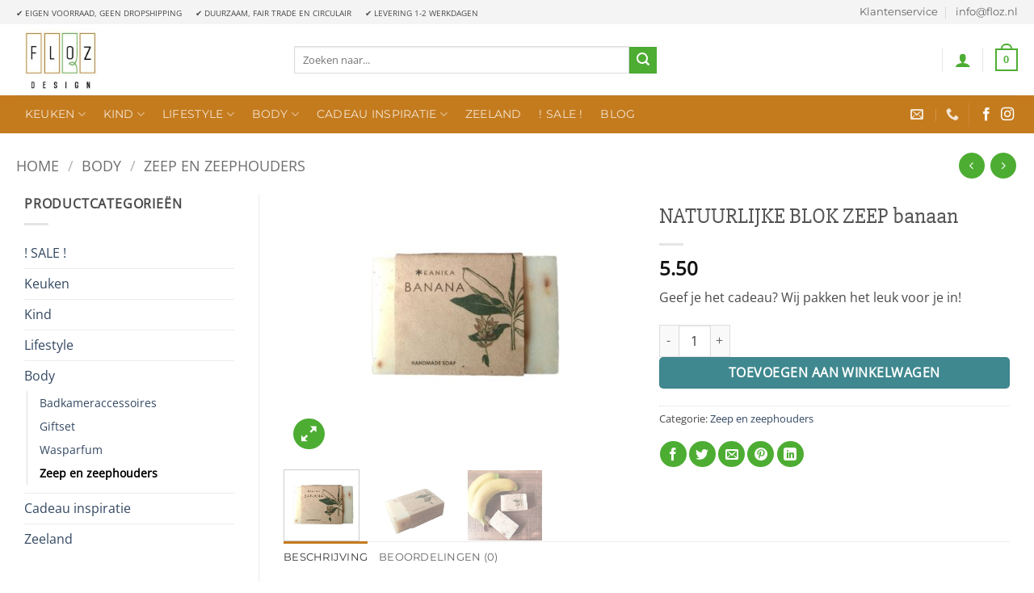

--- FILE ---
content_type: text/css; charset=utf-8
request_url: https://www.floz.nl/wp-content/cache/min/1/wp-content/uploads/so-css/so-css-flatsome.css?ver=1766846584
body_size: -257
content:
.wpcf7-form-control.wpcf7-submit.button{background-color:#4dad33}